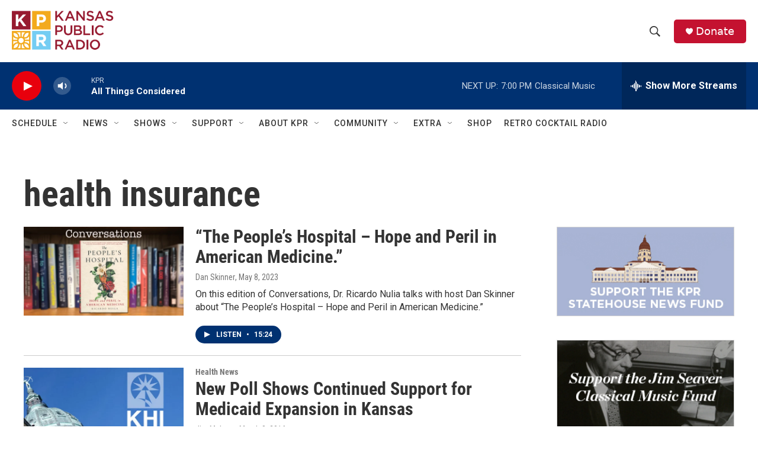

--- FILE ---
content_type: text/html; charset=utf-8
request_url: https://www.google.com/recaptcha/api2/aframe
body_size: 268
content:
<!DOCTYPE HTML><html><head><meta http-equiv="content-type" content="text/html; charset=UTF-8"></head><body><script nonce="2lnDallRm3qhZDP3xktz8A">/** Anti-fraud and anti-abuse applications only. See google.com/recaptcha */ try{var clients={'sodar':'https://pagead2.googlesyndication.com/pagead/sodar?'};window.addEventListener("message",function(a){try{if(a.source===window.parent){var b=JSON.parse(a.data);var c=clients[b['id']];if(c){var d=document.createElement('img');d.src=c+b['params']+'&rc='+(localStorage.getItem("rc::a")?sessionStorage.getItem("rc::b"):"");window.document.body.appendChild(d);sessionStorage.setItem("rc::e",parseInt(sessionStorage.getItem("rc::e")||0)+1);localStorage.setItem("rc::h",'1769030674906');}}}catch(b){}});window.parent.postMessage("_grecaptcha_ready", "*");}catch(b){}</script></body></html>